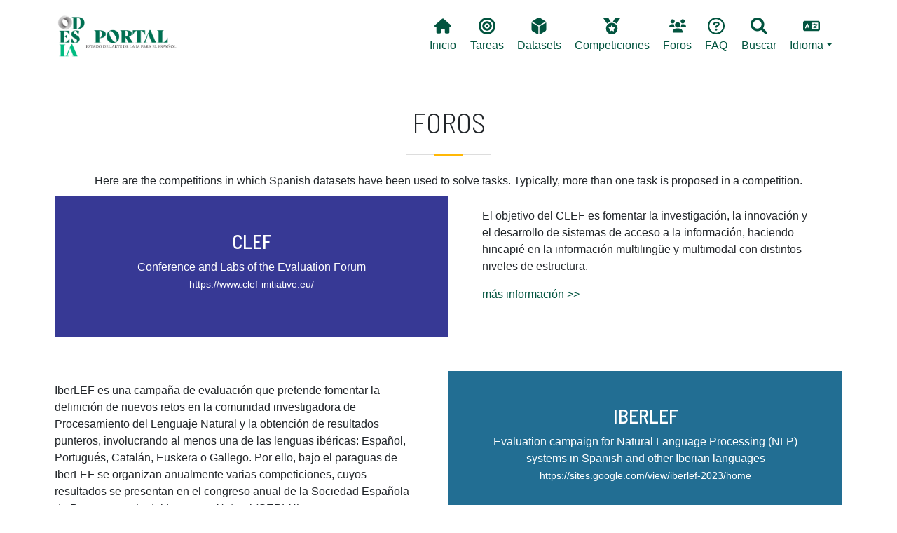

--- FILE ---
content_type: application/javascript
request_url: https://portal.odesia.uned.es/modules/custom/evall/js/evall.js?v=1.x
body_size: 618
content:
(function ($) {
    $('#results_filters .filter_by_result input').change(function(e) {
        console.log(this.value);
        console.log(this.checked);
        if(!this.checked){
            $('.results_'+this.value).hide('slow');
        }else{
            $('.results_'+this.value).show('slow');
        }
    });

    //Parameter visibility
    Drupal.behaviors.evallForm = {
        attach: function (context, settings) {
            $('.metric-config', context).once('evallForm').each(function () {
                $(this).on('click', function (e) {
                    e.preventDefault();
                    var metricKey = $(this).data('metric-key');
                    var $parameters = $('.metric-parameters[data-metric-key="' + metricKey + '"]');
                    var $parametersRow = $('.parameters-row');
                    var $metricCheckbox = $('input[name="metrics[' + metricKey + ']"]');

                    if ($metricCheckbox.is(':checked')) {
                        // Toggle visibility of the parameters for the clicked metric.
                        if ($parameters.is(':visible')) {
                            $parameters.hide();
                            if ($('.metric-parameters:visible').length === 0) {
                                $parametersRow.hide();
                                $('.metric-key').text('');
                            }
                        } else {
                            $('.metric-parameters').hide(); // Hide all parameter fields.
                            $parameters.show(); 
                            $parametersRow.show();
                            $('.metric-key').text(metricKey);
                        }
                    } else {
                        // If the metric is not selected, hide the parameters
                        $parameters.hide();
                        if ($('.metric-parameters:visible').length === 0) {
                            $parametersRow.hide();
                            $('.metric-key').text('');
                        }
                    }
                });
            });
        }
    };
})(jQuery);